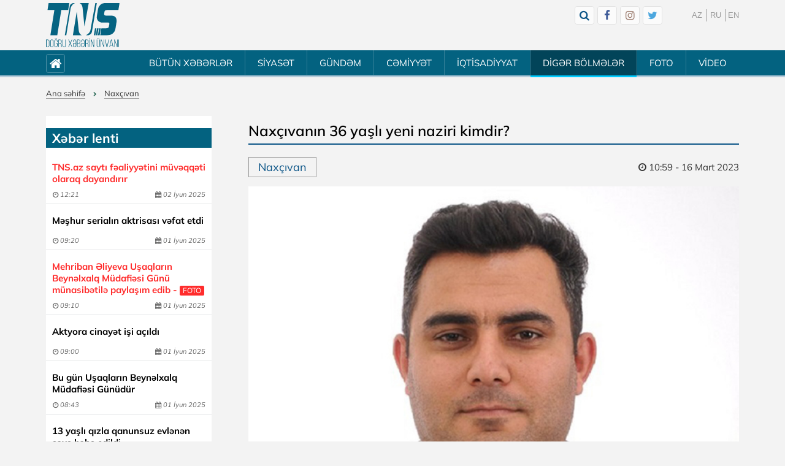

--- FILE ---
content_type: text/html; charset=UTF-8
request_url: https://tns.az/naxchivan/16755-naxchivanin-36-yashli-yeni-naziri-kimdir/
body_size: 9921
content:
<!DOCTYPE html>
<html lang="az-az">
<head>
    <base href="https://tns.az/"/>
    <meta http-equiv="Content-Type" content="text/html; charset=utf-8" />
    <meta name="viewport" content="width=device-width, initial-scale=1, shrink-to-fit=no, maximum-scale=1.0, user-scalable=no"/>
    <meta name="keywords" content="" />
    <meta name="description" content="2011-2013-cü illərdə Azərbaycan Respublikası İqtisadi İnkişaf Nazirliyinin (indiki İqtisadiyyat Nazirliyi) Beynəlxalq Təşkilatlarla əməkdaşlıq şöbəsində, 2013-2021-ci illər ərzində BP Caspian şirkətinin Maliyyə departamentində müxtəlif vəzifələrdə çalışıb." />
    <title>Naxçıvanın 36 yaşlı yeni naziri kimdir?</title>
    <meta name="yandex-verification" content="c51db9b7f5f8e776" />
    <meta name="google-site-verification" content="lUXchDR3pm4D3V18bbtwPZhdRc_IYrF29zbhkuEJu0c" />
    <meta name="google" content="notranslate" />
    <meta name="SKYPE_TOOLBAR" content="SKYPE_TOOLBAR_PARSER_COMPATIBLE" />
    <meta property="fb:admins" content=""/>
    <meta property="fb:app_id" content=""/>
    <meta property="og:url" content="https://tns.az/naxchivan/16755-naxchivanin-36-yashli-yeni-naziri-kimdir/" />
    <meta property="og:image" content="https://tns.az/upload/files/xeberler/Naxcivan/2023/03/16/nmr_1.jpg"/>
    <meta property="og:title" content="Naxçıvanın 36 yaşlı yeni naziri kimdir?"/>
    <meta property="og:description" content="2011-2013-cü illərdə Azərbaycan Respublikası İqtisadi İnkişaf Nazirliyinin (indiki İqtisadiyyat Nazirliyi) Beynəlxalq Təşkilatlarla əməkdaşlıq şöbəsində, 2013-2021-ci illər ərzində BP Caspian şirkətinin Maliyyə departamentində müxtəlif vəzifələrdə çalışıb." />
    <link rel="stylesheet" href="https://tns.az/template/css/elkoweb-icon.css?v=1.10"/>
    <link rel="stylesheet" href="https://tns.az/template/css/style.css?v=1.10" type="text/css" />
    <link rel="stylesheet" href="https://tns.az/template/swiper/css/swiper.css?v=1.10"/>
    <link rel="shortcut icon" href="https://tns.az/template/favicon.ico" type="image/x-icon"/>
    <link rel="stylesheet" href="https://tns.az/template/css/animate.min.css" type="text/css" />
    <link rel="stylesheet" type="text/css" href="https://tns.az/template/fancybox-3/jquery.fancybox.min.css"/>
    <link rel="stylesheet" href="https://tns.az/template/css/jquery.mCustomScrollbar.css" />
    <!--[if gte IE 9]>
    <style type="text/css">
        .gradient {
            filter: none;
        }
    </style>
    <![endif]-->

    <!--<script src="//code.jquery.com/jquery-1.11.0.min.js"></script>-->
    <!--<script src="//code.jquery.com/jquery-migrate-1.2.1.min.js"></script>-->
    <script type="text/javascript" src="https://tns.az/template/js/jquery-1.11.0.min.js"></script>
    <script type="text/javascript" src="https://tns.az/template/js/jquery-migrate-1.2.1.min.js"></script>
    <script type="text/javascript" src="https://tns.az/template/js/imagesloaded.js"></script>
    <script type="text/javascript" src="https://tns.az/template/js/jquery.sticky-kit.min.js"></script>
    <script type="text/javascript" src="https://tns.az/template/js/wow.min.js"></script>
    <script src="https://tns.az/template/js/jquery.mCustomScrollbar.concat.min.js"></script>
    <script type="text/javascript" src="https://tns.az/template/swiper/js/swiper.min.js"></script>
    <script type="text/javascript" src="https://tns.az/template/js/jquery.cookie.min.js"></script>
    <script type="text/javascript" src="https://tns.az/template/js/file.js"></script>
    <script type="text/javascript">
        var dil = "az";
        var DOMEN = "https://tns.az";
        var url = "https://tns.az/naxchivan/16755-naxchivanin-36-yashli-yeni-naziri-kimdir/";
        var request_uri = "/naxchivan/16755-naxchivanin-36-yashli-yeni-naziri-kimdir/";
        var h2_title = "Naxçıvanın 36 yaşlı yeni naziri kimdir?";
        var photo_limit = 30;
        var article_id = 16755;
        var js_pr = "n1kt5x_";
    </script>
    <script type="text/javascript" src="https://tns.az/template/js/main.js?v=1.10"></script>
    <script async src="https://pagead2.googlesyndication.com/pagead/js/adsbygoogle.js?client=ca-pub-3997979437087893" crossorigin="anonymous"></script>
    <!-- Global site tag (gtag.js) - Google Analytics -->
    <script async src="https://www.googletagmanager.com/gtag/js?id=G-WQKDEKZDJ7"></script>
    <script>
        window.dataLayer = window.dataLayer || [];
        function gtag(){dataLayer.push(arguments);}
        gtag('js', new Date());

        gtag('config', 'G-WQKDEKZDJ7');
    </script>
    <!-- Yandex.Metrika counter -->
    <script type="text/javascript" >
        (function(m,e,t,r,i,k,a){m[i]=m[i]||function(){(m[i].a=m[i].a||[]).push(arguments)};
            m[i].l=1*new Date();k=e.createElement(t),a=e.getElementsByTagName(t)[0],k.async=1,k.src=r,a.parentNode.insertBefore(k,a)})
        (window, document, "script", "https://mc.yandex.ru/metrika/tag.js", "ym");

        ym(87694648, "init", {
            clickmap:true,
            trackLinks:true,
            accurateTrackBounce:true
        });
    </script>
    <noscript><div><img src="https://mc.yandex.ru/watch/87694648" style="position:absolute; left:-9999px;" alt="" /></div></noscript>
    <!-- /Yandex.Metrika counter -->
    <!--LiveInternet counter--><a href="https://www.liveinternet.ru/click"
    target="_blank"><img id="licntD780" width="1" height="1" style="border:0; display:none;" 
    title="LiveInternet"
    src="[data-uri]"
    alt=""/></a><script>(function(d,s){d.getElementById("licntD780").src=
    "https://counter.yadro.ru/hit?t38.6;r"+escape(d.referrer)+
    ((typeof(s)=="undefined")?"":";s"+s.width+"*"+s.height+"*"+
    (s.colorDepth?s.colorDepth:s.pixelDepth))+";u"+escape(d.URL)+
    ";h"+escape(d.title.substring(0,150))+";"+Math.random()})
    (document,screen)</script><!--/LiveInternet-->
</head>
<body>
    <div id="body-bg"></div>
    <div id="leftfixmenu-body" class="leftfixmenu-body">
        <span id="lfm-close" title="Close">Close</span>
    	<h3><i class="fa fa-menu"></i></h3>
        <div id="leftfixmenu" class="leftfixmenu">

            <div style="height: 80px;"></div>
        </div>
    </div>
    <div id="wrapper">
        <div id="fb-root"></div>
        <script>(function(d, s, id) {
          var js, fjs = d.getElementsByTagName(s)[0];
          if (d.getElementById(id)) return;
          js = d.createElement(s); js.id = id;
          js.src = "//connect.facebook.net/az_AZ/all.js#xfbml=1";
          fjs.parentNode.insertBefore(js, fjs);
        }(document, 'script', 'facebook-jssdk'));</script>
        

        <!--START HEADER SECTION-->
        <div class="header-body">            
            <div class="ya-row ya-width">
                <div class="lang-body">
                    <ul id="lang-menu">
                        <li><a href="https://tns.az/naxchivan/16755-naxchivanin-36-yashli-yeni-naziri-kimdir/">AZ</a></li>                        
                        <li><a href="#">RU</a></li> 
                        <li><a href="#">EN</a></li>                     
                    </ul>
                </div>
                <div class="logo"><a href="https://tns.az" title="True New Service"><img src="https://tns.az/template/images/logo.svg?v=1.10" alt="Logo" /></a></div>
                <div class="header-social-body">
                    <ul id="topsocial-icons">                        
                        <li><a id="call-search-box" data-fancybox data-src="#modal-search" href="javascript:;" title="Search"><i class="fa fa-search"></i></a></li>
                        <li class="topsocial-pc"><a href="https://www.facebook.com/dogru.xeber.tns" target="_blank" title="Facebook"><i class="fa fa-facebook"></i></a></li>                                                
                        <li class="topsocial-instagram topsocial-pc"><a href="https://www.instagram.com/tns_az/" target="_blank" title="Instagram"><i class="fa fa-instagram"></i></a></li>                                                
                        <li class="topsocial-twitter topsocial-pc"><a href="#" target="_blank" title="Twitter"><i class="fa fa-twitter"></i></a></li>                                                                                               
                    </ul>    
                </div>
                <!--Search Block-->
                <div id="search-modal-box"></div>
                <div style="display: none;" id="modal-search">
                    <div class="modal-search-box">
                        <form class="cf" action="">
                            <div class="search-input-table">
                                <div class="search-input-row">
                                    <div class="search-input-cell">
                                        <input id="words" class="words" type="text" maxlength="30" placeholder="axtar" />
                                    </div>
                                    <div class="search-input-cell search-button-box"><button id="search" class="search-button"><i class="fa fa-search"></i></button><img id="search-preloader" src="https://tns.az/template/images/search-preloader.gif" /></div>
                                </div>
                            </div>
                        </form>
                    </div>
                </div>                
                <!--Search Block-->               
            </div>
        </div>
        <div id="sticky-nav" class="topmenu-backgraund">
            <div class="ya-row ya-width">                               
                <div class="topmenu-body cf">
                    <span id="leftfixmenu-open"><i class="fa fa-menu"></i></span>              
                    <div class="top-menu-homebox">
                        <a href="https://tns.az/"><i class="fa fa-home"></i></a>
                    </div>
                     
                    
<ul id='menu-top'><li><a href='xeberler/'>BÜTÜN XƏBƏRLƏR</a></li><li class='menu-separat'></li><li><a href='siyaset/'>SİYASƏT</a></li><li class='menu-separat'></li><li><a href='gundem/'>GÜNDƏM</a></li><li class='menu-separat'></li><li><a href='cemiyyet/'>CƏMİYYƏT</a></li><li class='menu-separat'></li><li><a href='iqtisadiyyat/'>İQTİSADİYYAT</a></li><li class='menu-separat'></li><li><a  style='cursor:default;' href='javascript:void(0);'>DİGƏR BÖLMƏLƏR</a><ul><li><a href='muasir-tariximizin-yeni-dovru/'>Müasir tariximizin yeni dövrü</a></li><li><a href='/resmi/'>Rəsmi</a></li><li><a href='/tehlil/'>Təhlil</a></li><li><a href='/herbi/'>Hərbi</a></li><li><a href='/hadise/'>Hadisə</a></li><li><a href='/baki/'>Bakı</a></li><li><a href='/qarabagh/'>Qarabağ</a></li><li><a href='/naxchivan/'>Naxçıvan</a></li><li><a href='/zengezur/'>Zəngəzur</a></li><li><a href='/guney-azerbaycan/'>Güney Azərbaycan</a></li><li><a href='/qerbi-azerbaycan/'>Qərbi Azərbaycan</a></li><li><a href='/regionlar/'>Regionlar</a></li><li><a href='/sualimiz-var/'>Sualımız var</a></li><li><a href='/medeniyyet/'>Mədəniyyət</a></li><li><a href='/dunya/'>Dünya</a></li><li><a href='/tarix/'>Tarix</a></li><li><a href='/idman/'>İdman</a></li><li><a href='/turk-dunyasi/'>Türk dünyası</a></li><li><a href='/saghlamliq/'>Sağlamlıq</a></li><li><a href='/texnologiya/'>Texnologiya</a></li><li><a href='/unutmayaq/'>Unutmayaq</a></li><li><a href='/reportaj/'>Reportaj</a></li><li><a href='/musahibe/'>Müsahibə</a></li><li><a href='/chetin-sohbet/'>Çətin söhbət</a></li><li><a href='/oxucu-mektublari/'>Oxucu məktubları</a></li><li><a href='/meneviyyat/'>Mənəviyyat</a></li><li><a href='/ictimai-tribuna/'>İctimai tribuna</a></li><li><a href='/maraqli/'>Maraqlı</a></li></ul>
</li><li class='menu-separat'></li><li><a href='foto/'>FOTO</a></li><li class='menu-separat'></li><li><a href='video/'>VİDEO</a></li></ul>
                     
                </div>                
            </div>
        </div>

        <!--END HEADER SECTION--> 

        <div id="mainwrapper">

            <div>
                <div class="ya-row ya-width">
                                            <div class="breadcrumb">
                            <ul class="cf">
                                <a href='/'>Ana səhifə</a>
<span class='bread-separator'><i class='fa fa-right-open'></i></span>
<a href='naxchivan/'>Naxçıvan</a>
                            </ul>
                        </div>
                                    </div>
            </div>

            <!--START CONTENT SECTION-->
            <div class="middle-body">
                <div class="ya-row ya-width">
                    <div class="main">
                                                    <div class="main-left">
                                <div class="mainleft-content">
                                    <div id="mainleft-content-block">
                                        
    
        <!--Start Left LatestNews-->
        <div class="left-column-modul">
            <div class="left-column-header modul-header-link"><h3><a href='/xeberler/'>Xəbər lenti</a></h3></div>
            <div class="left-column-content latestnews-ajax-pagenav">
                <div class="ya-news-row latestnews-left latestnews-posts" data-allnews="86052">
                    
                        <div class="ya-news-cell newscell-3">
                            <div class="ya-news-block latestnews-left-block l-title-red l-title-bold">
                                <div class="news-block-image">
                                    <a href="cemiyyet/87639-tnsaz-sayti-fealiyyetini-muveqqeti-olaraq-dayandirir/" title="TNS.az saytı fəaliyyətini müvəqqəti olaraq dayandırır">
                                        <img src="/cache/upload/files/xeberler/cemiyyet/2025/06/02/logo-about_1.png">
                                    </a>
                                </div>
                                <div class="news-block-title">
                                    <a href="cemiyyet/87639-tnsaz-sayti-fealiyyetini-muveqqeti-olaraq-dayandirir/">TNS.az saytı fəaliyyətini müvəqqəti olaraq dayandırır</a>
                                </div>
                                <div class="news-block-data">
                                    <div class="news-block-data-time"><i class="fa fa-clock"></i><i>12:21</i></div>
                                    <div class="news-block-data-day"><i class="fa fa-calendar"></i><i>02 İyun 2025</i></div>
                                </div>
                            </div>
                        </div>
                    
                        <div class="ya-news-cell newscell-3">
                            <div class="ya-news-block latestnews-left-block l-title-bold">
                                <div class="news-block-image">
                                    <a href="dunya/87638-meshhur-serialin-aktrisasi-vefat-etdi/" title="Məşhur serialın aktrisası vəfat etdi">
                                        <img src="/cache/upload/files/up3/Xeberler/2025/6/1/Ekran_skli_2025-06-01_091542.png">
                                    </a>
                                </div>
                                <div class="news-block-title">
                                    <a href="dunya/87638-meshhur-serialin-aktrisasi-vefat-etdi/">Məşhur serialın aktrisası vəfat etdi</a>
                                </div>
                                <div class="news-block-data">
                                    <div class="news-block-data-time"><i class="fa fa-clock"></i><i>09:20</i></div>
                                    <div class="news-block-data-day"><i class="fa fa-calendar"></i><i>01 İyun 2025</i></div>
                                </div>
                            </div>
                        </div>
                    
                        <div class="ya-news-cell newscell-3">
                            <div class="ya-news-block latestnews-left-block l-title-red l-title-bold">
                                <div class="news-block-image">
                                    <a href="resmi/87637-mehriban-eliyeva-ushaqlarin-beynelxalq-mudafiesi-gunu-munasibetile-paylashim-edib/" title="Mehriban Əliyeva Uşaqların Beynəlxalq Müdafiəsi Günü münasibətilə paylaşım edib">
                                        <img src="/cache/upload/files/up3/Xeberler/2025/6/1/79f24db5-7f1c-3635-84b1-d0e29021eb7a_850.jpg">
                                    </a>
                                </div>
                                <div class="news-block-title">
                                    <a href="resmi/87637-mehriban-eliyeva-ushaqlarin-beynelxalq-mudafiesi-gunu-munasibetile-paylashim-edib/">Mehriban Əliyeva Uşaqların Beynəlxalq Müdafiəsi Günü münasibətilə paylaşım edib - <span class='extra-title'>FOTO</span></a>
                                </div>
                                <div class="news-block-data">
                                    <div class="news-block-data-time"><i class="fa fa-clock"></i><i>09:10</i></div>
                                    <div class="news-block-data-day"><i class="fa fa-calendar"></i><i>01 İyun 2025</i></div>
                                </div>
                            </div>
                        </div>
                    
                        <div class="ya-news-cell newscell-3">
                            <div class="ya-news-block latestnews-left-block l-title-bold">
                                <div class="news-block-image">
                                    <a href="dunya/87636-aktyora-cinayet-ishi-achildi/" title="Aktyora cinayət işi açıldı">
                                        <img src="/cache/upload/files/up3/Xeberler/2025/6/1/mehkeme.jpg">
                                    </a>
                                </div>
                                <div class="news-block-title">
                                    <a href="dunya/87636-aktyora-cinayet-ishi-achildi/">Aktyora cinayət işi açıldı</a>
                                </div>
                                <div class="news-block-data">
                                    <div class="news-block-data-time"><i class="fa fa-clock"></i><i>09:00</i></div>
                                    <div class="news-block-data-day"><i class="fa fa-calendar"></i><i>01 İyun 2025</i></div>
                                </div>
                            </div>
                        </div>
                    
                        <div class="ya-news-cell newscell-3">
                            <div class="ya-news-block latestnews-left-block l-title-bold">
                                <div class="news-block-image">
                                    <a href="tarix/87635-bu-gun-ushaqlarin-beynelxalq-mudafiesi-gunudur/" title="Bu gün Uşaqların Beynəlxalq Müdafiəsi Günüdür">
                                        <img src="/cache/upload/files/up3/Xeberler/2025/6/1/1622527825_818.jpg">
                                    </a>
                                </div>
                                <div class="news-block-title">
                                    <a href="tarix/87635-bu-gun-ushaqlarin-beynelxalq-mudafiesi-gunudur/">Bu gün Uşaqların Beynəlxalq Müdafiəsi Günüdür</a>
                                </div>
                                <div class="news-block-data">
                                    <div class="news-block-data-time"><i class="fa fa-clock"></i><i>08:43</i></div>
                                    <div class="news-block-data-day"><i class="fa fa-calendar"></i><i>01 İyun 2025</i></div>
                                </div>
                            </div>
                        </div>
                    
                        <div class="ya-news-cell newscell-3">
                            <div class="ya-news-block latestnews-left-block l-title-bold">
                                <div class="news-block-image">
                                    <a href="hadise/87634-13-yashli-qizla-qanunsuz-evlenen-shexs-hebs-edildi/" title="13 yaşlı qızla qanunsuz evlənən şəxs həbs edildi">
                                        <img src="/cache/upload/files/xeberler/Hadis_foto/1748706043_gelin.jpg">
                                    </a>
                                </div>
                                <div class="news-block-title">
                                    <a href="hadise/87634-13-yashli-qizla-qanunsuz-evlenen-shexs-hebs-edildi/">13 yaşlı qızla qanunsuz evlənən şəxs həbs edildi</a>
                                </div>
                                <div class="news-block-data">
                                    <div class="news-block-data-time"><i class="fa fa-clock"></i><i>19:47</i></div>
                                    <div class="news-block-data-day"><i class="fa fa-calendar"></i><i>31 May 2025</i></div>
                                </div>
                            </div>
                        </div>
                    
                        <div class="ya-news-cell newscell-3">
                            <div class="ya-news-block latestnews-left-block l-title-bold">
                                <div class="news-block-image">
                                    <a href="medeniyyet/87633-bakida-resul-rzanin-ev-muzeyi-achilib/" title="Bakıda Rəsul Rzanın ev-muzeyi açılıb">
                                        <img src="/cache/upload/files/xeberler/Medeniyyet/2025/05/17487017454682148669_1200x630.jpg">
                                    </a>
                                </div>
                                <div class="news-block-title">
                                    <a href="medeniyyet/87633-bakida-resul-rzanin-ev-muzeyi-achilib/">Bakıda Rəsul Rzanın ev-muzeyi açılıb</a>
                                </div>
                                <div class="news-block-data">
                                    <div class="news-block-data-time"><i class="fa fa-clock"></i><i>18:44</i></div>
                                    <div class="news-block-data-day"><i class="fa fa-calendar"></i><i>31 May 2025</i></div>
                                </div>
                            </div>
                        </div>
                    
                        <div class="ya-news-cell newscell-3">
                            <div class="ya-news-block latestnews-left-block l-title-bold">
                                <div class="news-block-image">
                                    <a href="siyaset/87632-mina-qurbanlarinin-sayi-achiqlanib-resmi/" title="Mina qurbanlarının sayı açıqlanıb- RƏSMİ">
                                        <img src="/cache/upload/files/xeberler/Hadis_foto/1695133471_minaa.jpg">
                                    </a>
                                </div>
                                <div class="news-block-title">
                                    <a href="siyaset/87632-mina-qurbanlarinin-sayi-achiqlanib-resmi/">Mina qurbanlarının sayı açıqlanıb- <span class='red-title'>RƏSMİ</span></a>
                                </div>
                                <div class="news-block-data">
                                    <div class="news-block-data-time"><i class="fa fa-clock"></i><i>18:00</i></div>
                                    <div class="news-block-data-day"><i class="fa fa-calendar"></i><i>31 May 2025</i></div>
                                </div>
                            </div>
                        </div>
                    
                        <div class="ya-news-cell newscell-3">
                            <div class="ya-news-block latestnews-left-block l-title-bold">
                                <div class="news-block-image">
                                    <a href="hadise/87631-saleh-semedovu-dtx-hebs-edib/" title="Saleh Səmədovu DTX həbs edib">
                                        <img src="/cache/upload/files/xeberler/Hadise/2025/05/31/saleh.jpg">
                                    </a>
                                </div>
                                <div class="news-block-title">
                                    <a href="hadise/87631-saleh-semedovu-dtx-hebs-edib/">Saleh Səmədovu DTX həbs edib</a>
                                </div>
                                <div class="news-block-data">
                                    <div class="news-block-data-time"><i class="fa fa-clock"></i><i>16:54</i></div>
                                    <div class="news-block-data-day"><i class="fa fa-calendar"></i><i>31 May 2025</i></div>
                                </div>
                            </div>
                        </div>
                    
                        <div class="ya-news-cell newscell-3">
                            <div class="ya-news-block latestnews-left-block l-title-bold">
                                <div class="news-block-image">
                                    <a href="reportaj/87578-burada-tarix-danishir-insan-dinleyir-reportaj/" title="Burada tarix danışır, insan dinləyir- REPORTAJ">
                                        <img src="/cache/upload/files/xeberler/Reportaj/2025/05/WhatsApp_Skil_2025-05-30_saat_14-43-56_1af47499.jpg">
                                    </a>
                                </div>
                                <div class="news-block-title">
                                    <a href="reportaj/87578-burada-tarix-danishir-insan-dinleyir-reportaj/">Burada tarix danışır, insan dinləyir- <span class='red-title'>REPORTAJ</span></a>
                                </div>
                                <div class="news-block-data">
                                    <div class="news-block-data-time"><i class="fa fa-clock"></i><i>15:45</i></div>
                                    <div class="news-block-data-day"><i class="fa fa-calendar"></i><i>31 May 2025</i></div>
                                </div>
                            </div>
                        </div>
                    
                        <div class="ya-news-cell newscell-3">
                            <div class="ya-news-block latestnews-left-block l-title-bold">
                                <div class="news-block-image">
                                    <a href="hadise/87630-goranboy-sakini-minaya-dushub-sol-ayaghi-amputasiya-edilib/" title="Goranboy sakini minaya düşüb, sol ayağı amputasiya edilib">
                                        <img src="/cache/upload/files/xeberler/Hadis_foto/mina_260215.jpg">
                                    </a>
                                </div>
                                <div class="news-block-title">
                                    <a href="hadise/87630-goranboy-sakini-minaya-dushub-sol-ayaghi-amputasiya-edilib/">Goranboy sakini minaya düşüb, sol ayağı amputasiya edilib</a>
                                </div>
                                <div class="news-block-data">
                                    <div class="news-block-data-time"><i class="fa fa-clock"></i><i>15:06</i></div>
                                    <div class="news-block-data-day"><i class="fa fa-calendar"></i><i>31 May 2025</i></div>
                                </div>
                            </div>
                        </div>
                    
                        <div class="ya-news-cell newscell-3">
                            <div class="ya-news-block latestnews-left-block l-title-bold">
                                <div class="news-block-image">
                                    <a href="turk-dunyasi/87629-istanbul-boyuksheher-belediyyesinde-novbeti-korrupsiya-emeliyyati-kechirilib-47-nefer-saxlanilib/" title="İstanbul Böyükşəhər Bələdiyyəsində növbəti korrupsiya əməliyyatı keçirilib, 47 nəfər saxlanılıb">
                                        <img src="/cache/upload/files/xeberler/Turk_dunyasi/2025/05/e69b4bbb-04cf-3718-88a6-5ab03ae4e4da_850.jpg">
                                    </a>
                                </div>
                                <div class="news-block-title">
                                    <a href="turk-dunyasi/87629-istanbul-boyuksheher-belediyyesinde-novbeti-korrupsiya-emeliyyati-kechirilib-47-nefer-saxlanilib/">İstanbul Böyükşəhər Bələdiyyəsində növbəti korrupsiya əməliyyatı keçirilib, 47 nəfər saxlanılıb</a>
                                </div>
                                <div class="news-block-data">
                                    <div class="news-block-data-time"><i class="fa fa-clock"></i><i>11:34</i></div>
                                    <div class="news-block-data-day"><i class="fa fa-calendar"></i><i>31 May 2025</i></div>
                                </div>
                            </div>
                        </div>
                    
                        <div class="ya-news-cell newscell-3">
                            <div class="ya-news-block latestnews-left-block l-title-bold">
                                <div class="news-block-image">
                                    <a href="hadise/87628-zaqatalada-yol-qezasi-bash-verib-surucu-olub/" title="Zaqatalada yol qəzası baş verib, sürücü ölüb">
                                        <img src="/cache/upload/files/xeberler/Hadis_foto/qeza_yeni.jpg">
                                    </a>
                                </div>
                                <div class="news-block-title">
                                    <a href="hadise/87628-zaqatalada-yol-qezasi-bash-verib-surucu-olub/">Zaqatalada yol qəzası baş verib, sürücü ölüb</a>
                                </div>
                                <div class="news-block-data">
                                    <div class="news-block-data-time"><i class="fa fa-clock"></i><i>11:30</i></div>
                                    <div class="news-block-data-day"><i class="fa fa-calendar"></i><i>31 May 2025</i></div>
                                </div>
                            </div>
                        </div>
                    
                        <div class="ya-news-cell newscell-3">
                            <div class="ya-news-block latestnews-left-block l-title-bold">
                                <div class="news-block-image">
                                    <a href="turk-dunyasi/87627-turkiye-cenubi-qafqazda-sulh-ve-sabitliyin-qorunmasi-uchun-chalishir/" title="&quot;Türkiyə Cənubi Qafqazda sülh və sabitliyin qorunması üçün çalışır&quot;">
                                        <img src="/cache/upload/files/up3/Xeberler/2025/5/30/3101ab78-9c30-37c6-a96c-25fd81d9942f_850.jpg">
                                    </a>
                                </div>
                                <div class="news-block-title">
                                    <a href="turk-dunyasi/87627-turkiye-cenubi-qafqazda-sulh-ve-sabitliyin-qorunmasi-uchun-chalishir/">&quot;Türkiyə Cənubi Qafqazda sülh və sabitliyin qorunması üçün çalışır&quot;</a>
                                </div>
                                <div class="news-block-data">
                                    <div class="news-block-data-time"><i class="fa fa-clock"></i><i>23:54</i></div>
                                    <div class="news-block-data-day"><i class="fa fa-calendar"></i><i>30 May 2025</i></div>
                                </div>
                            </div>
                        </div>
                    
                        <div class="ya-news-cell newscell-3">
                            <div class="ya-news-block latestnews-left-block l-title-bold">
                                <div class="news-block-image">
                                    <a href="dunya/87626-tramp-absh-tezlikle-iranla-razilashma-elde-ede-biler/" title="Tramp: &quot;ABŞ tezliklə İranla razılaşma əldə edə bilər&quot;">
                                        <img src="/cache/upload/files/up3/Xeberler/2025/5/30/d83fcb1b-7f37-3ffa-b254-237c7342deb8_850.jpg">
                                    </a>
                                </div>
                                <div class="news-block-title">
                                    <a href="dunya/87626-tramp-absh-tezlikle-iranla-razilashma-elde-ede-biler/">Tramp: &quot;ABŞ tezliklə İranla razılaşma əldə edə bilər&quot;</a>
                                </div>
                                <div class="news-block-data">
                                    <div class="news-block-data-time"><i class="fa fa-clock"></i><i>23:40</i></div>
                                    <div class="news-block-data-day"><i class="fa fa-calendar"></i><i>30 May 2025</i></div>
                                </div>
                            </div>
                        </div>
                    
                        <div class="ya-news-cell newscell-3">
                            <div class="ya-news-block latestnews-left-block l-title-bold">
                                <div class="news-block-image">
                                    <a href="dunya/87625-rusiya-heyeti-istanbula-elibosh-getmeyecek/" title="Rusiya heyəti İstanbula əliboş getməyəcək">
                                        <img src="/cache/upload/files/up3/Xeberler/2025/5/30/ukrrus.jpg">
                                    </a>
                                </div>
                                <div class="news-block-title">
                                    <a href="dunya/87625-rusiya-heyeti-istanbula-elibosh-getmeyecek/">Rusiya heyəti İstanbula əliboş getməyəcək</a>
                                </div>
                                <div class="news-block-data">
                                    <div class="news-block-data-time"><i class="fa fa-clock"></i><i>23:20</i></div>
                                    <div class="news-block-data-day"><i class="fa fa-calendar"></i><i>30 May 2025</i></div>
                                </div>
                            </div>
                        </div>
                    
                        <div class="ya-news-cell newscell-3">
                            <div class="ya-news-block latestnews-left-block l-title-bold">
                                <div class="news-block-image">
                                    <a href="dunya/87624-ukrayna-turkiyeden-hhm-sistemleri-istedi/" title="Ukrayna Türkiyədən HHM sistemləri istədi">
                                        <img src="/cache/upload/files/up3/Xeberler/2025/5/30/korkut-hhm.jpg">
                                    </a>
                                </div>
                                <div class="news-block-title">
                                    <a href="dunya/87624-ukrayna-turkiyeden-hhm-sistemleri-istedi/">Ukrayna Türkiyədən HHM sistemləri istədi</a>
                                </div>
                                <div class="news-block-data">
                                    <div class="news-block-data-time"><i class="fa fa-clock"></i><i>23:00</i></div>
                                    <div class="news-block-data-day"><i class="fa fa-calendar"></i><i>30 May 2025</i></div>
                                </div>
                            </div>
                        </div>
                    
                        <div class="ya-news-cell newscell-3">
                            <div class="ya-news-block latestnews-left-block l-title-bold">
                                <div class="news-block-image">
                                    <a href="dunya/87623-israil-hemas-in-qezza-sakinleri-uzerinde-nezareti-itirdiyine-inanir/" title="İsrail HƏMAS-ın Qəzza sakinləri üzərində nəzarəti itirdiyinə inanır">
                                        <img src="/cache/upload/files/up3/Xeberler/2025/5/30/88de8275-3fbf-3776-bb4c-df31a79e30b2_850.jpg">
                                    </a>
                                </div>
                                <div class="news-block-title">
                                    <a href="dunya/87623-israil-hemas-in-qezza-sakinleri-uzerinde-nezareti-itirdiyine-inanir/">İsrail HƏMAS-ın Qəzza sakinləri üzərində nəzarəti itirdiyinə inanır</a>
                                </div>
                                <div class="news-block-data">
                                    <div class="news-block-data-time"><i class="fa fa-clock"></i><i>22:40</i></div>
                                    <div class="news-block-data-day"><i class="fa fa-calendar"></i><i>30 May 2025</i></div>
                                </div>
                            </div>
                        </div>
                    
                        <div class="ya-news-cell newscell-3">
                            <div class="ya-news-block latestnews-left-block l-title-bold">
                                <div class="news-block-image">
                                    <a href="hadise/87622-gencenin-bombalanmasi-ermenistanin-siyasi-herbi-rehberliyinin-tapshirighi-esasinda-heyata-kechirilib/" title="Gəncənin bombalanması Ermənistanın siyasi-hərbi rəhbərliyinin tapşırığı əsasında həyata keçirilib">
                                        <img src="/cache/upload/files/up3/Xeberler/2025/5/30/d0c40807-2f27-3924-9560-95cc996af894_850.jpg">
                                    </a>
                                </div>
                                <div class="news-block-title">
                                    <a href="hadise/87622-gencenin-bombalanmasi-ermenistanin-siyasi-herbi-rehberliyinin-tapshirighi-esasinda-heyata-kechirilib/">Gəncənin bombalanması Ermənistanın siyasi-hərbi rəhbərliyinin tapşırığı əsasında həyata keçirilib</a>
                                </div>
                                <div class="news-block-data">
                                    <div class="news-block-data-time"><i class="fa fa-clock"></i><i>22:20</i></div>
                                    <div class="news-block-data-day"><i class="fa fa-calendar"></i><i>30 May 2025</i></div>
                                </div>
                            </div>
                        </div>
                    
                        <div class="ya-news-cell newscell-3">
                            <div class="ya-news-block latestnews-left-block l-title-bold">
                                <div class="news-block-image">
                                    <a href="cemiyyet/87621-buraxilish-imtahaninin-neticeleri-achiqlandi/" title="Buraxılış imtahanının nəticələri açıqlandı">
                                        <img src="/cache/upload/files/up3/Xeberler/2025/5/30/6839f0668aa666839f0668aa6717486275586839f0668aa646839f0668aa65.jpg">
                                    </a>
                                </div>
                                <div class="news-block-title">
                                    <a href="cemiyyet/87621-buraxilish-imtahaninin-neticeleri-achiqlandi/">Buraxılış imtahanının nəticələri açıqlandı</a>
                                </div>
                                <div class="news-block-data">
                                    <div class="news-block-data-time"><i class="fa fa-clock"></i><i>22:00</i></div>
                                    <div class="news-block-data-day"><i class="fa fa-calendar"></i><i>30 May 2025</i></div>
                                </div>
                            </div>
                        </div>
                    
                </div>
                <div class="ya-readmore-block">
                    <button class="ya-readmore-button get-modullatestnews" data-modultype="leftlastnews" data-cellcount="3" data-catid="3,4,5,6,7,8,9,10,11,12,13,14,15,16,17,18,19,20,21,22,23,24,25,28,29,30,31,32,33,34,35,36" data-limit="20" data-artstart="20">
                        <div class="loader-custom loader-custom-hidden"></div>
                        <span>Daha çox göstər</span>
                    </button>
                </div>

            </div>
        </div>
        <!--End Left LatestNews-->

                                    </div>
                                </div>
                            </div>
                                                <div class="main-center">
                            <div class="main-center-box">
                                
    
    <!--START NEWS ARTICLE-->
    <div class="content-body article-news-block cf">
            <div class="content-header"><h2>Naxçıvanın 36 yaşlı yeni naziri kimdir?</h2></div>
                
                <div class="article-news-info ya-flex">
            <div class="category-name"><a href="naxchivan/">Naxçıvan</a></div>
            <div class="like-data-info ya-flex">
                <!--<div class="likeblock-button"><i class="fa fa-thumbs-up-alt"></i><span class="view-like">0</span></div>-->
                <!--<div class="likeblock-button"><i class="fa fa-thumbs-down-alt"></i><span class="view-dislike">0</span></div>-->
                <div class="article-news-hits" style="display: none;"><i class="fa fa-eye"></i><span class="view-hits">854</span></div>
                <div class="article-news-date"><i class="fa fa-clock"></i>10:59 - 16 Mart 2023</div>
            </div>
        </div>
        <div class="content">
            <div class="article-news-img">
                <img src="/upload/files/xeberler/Naxcivan/2023/03/16/nmr_1.jpg" alt=""/>
            </div>
            <div class="article-news-content"><p>Xəbər verdiyimiz kimi, Naxçıvan Muxtar Respublikasının əmək və əhalinin sosial müdafiəsi naziri Nicat Babayev vəzifəsindən azad olunub. Digər sərəncamla Ceyhun Cəlilov Naxçıvanın əmək və əhalinin sosial müdafiəsi naziri təyin olunub.</p>
<p>TNS yeni nazirlə bağlı məlumatları təqdim edir.</p>
<p>Ceyhun Cəlilov 1987-ci ildə Naxçıvan Muxtar Respublikasının Şahbuz şəhərində anadan olub.</p>
<p>2009-cu ildə Azərbaycan Dövlət İqtisad Universitetinin Beynəlxalq iqtisadi münasibətlər ixtisası üzrə bakalavr, 2012-ci ildə Azərbaycan Dövlət İqtisad Universitetinin eyni ixtisası üzə magistratura, 2013-cü ildə isə Böyük Britaniya Krallığının Esseks Universitetinin Maliyyə ixtisası üzrə magistratura səviyyəsini bitirib. Hazırda İmtiyazlı İdarəedici Mühasiblər İnstitutunda (CIMA) Strateji idarəetmə səviyyəsi üzrə təhsilini davam etdirir.</p>
<p>2011-2013-cü illərdə Azərbaycan Respublikası İqtisadi İnkişaf Nazirliyinin (indiki İqtisadiyyat Nazirliyi) Beynəlxalq Təşkilatlarla əməkdaşlıq şöbəsində, 2013-2021-ci illər ərzində BP Caspian şirkətinin Maliyyə departamentində müxtəlif vəzifələrdə çalışıb.</p>
<p>1 mart 2021-ci ildə Dayanıqlı və Operativ Sosial Təminat Agentliyinin İdarə Heyətinin sədrinin müşaviri vəzifəsinə, 13 avqust 2021-ci il tarixində isə İdarə Heyəti sədrinin müavini vəzifəsinə təyin edilib.</p>
<p>Evlidir, bir övladı var.</p></div>
        </div>
        <div class="article-news-socialblock">
            <ul class="article-socialblock ya-flex">
                <li class="article-socialblock-fb"><a href="https://www.facebook.com/sharer/sharer.php?u=https://tns.az/naxchivan/16755-naxchivanin-36-yashli-yeni-naziri-kimdir/" target="_blank"><i class="fa fa-facebook"></i></a></li>
                <li class="article-socialblock-tw"><a href="https://twitter.com/intent/tweet?text=Naxçıvanın 36 yaşlı yeni naziri kimdir?&url=https://tns.az/naxchivan/16755-naxchivanin-36-yashli-yeni-naziri-kimdir/" target="_blank"><i class="fa fa-twitter"></i></a></li>
                <li class="article-socialblock-wp"><a href="https://api.whatsapp.com/send?text=Naxçıvanın 36 yaşlı yeni naziri kimdir?, https://tns.az/naxchivan/16755-naxchivanin-36-yashli-yeni-naziri-kimdir/" target="_blank"><i class="fa fa-whatsapp"></i></a></li>
                <li class="article-socialblock-mail"><a href="mailto:?subject=Naxçıvanın 36 yaşlı yeni naziri kimdir?&body=https://tns.az/naxchivan/16755-naxchivanin-36-yashli-yeni-naziri-kimdir/" target="_blank"><i class="fa fa-mail-alt"></i></a></li>
                <li class="article-socialblock-print"><a id="print-content" href="#"><i class="fa fa-print"></i></a></li>
            </ul>
        </div>

                            
        <div class="relatednews-block pc-section">
            <div class="content-modul-header"><h2>Əlaqəli xəbərlər</h2></div>
            <div class="content latestnews-ajax-pagenav">
                <div class="ya-news-row articlelatesnews-top latestnews-posts">
                    
                        <div class="ya-news-cell newscell-3">
                            <div class="ya-news-block">
                                <div class="news-block-image">
                                    <a href="naxchivan/87250-naxchivan-sakinleri-turkiyede-qezaya-dushdu-olen-ve-yaralilar-var/" title="Naxçıvan sakinləri Türkiyədə qəzaya düşdü - Ölən və yaralılar var">
                                        <img src="/cache/upload/files/up3/Xeberler/2025/5/27/124044_683563cd784f3.jpg">
                                    </a>
                                </div>
                                <div class="news-block-title">
                                    <a href="naxchivan/87250-naxchivan-sakinleri-turkiyede-qezaya-dushdu-olen-ve-yaralilar-var/">Naxçıvan sakinləri Türkiyədə qəzaya düşdü - <span class='red-title'>Ölən və yaralılar var</span></a>
                                </div>
                                <div class="news-block-data">
                                    <div class="news-block-data-time"><i class="fa fa-clock"></i><i>11:22</i></div>
                                    <div class="news-block-data-day"><i class="fa fa-calendar"></i><i>27 May 2025</i></div>
                                </div>
                            </div>
                        </div>
                    
                        <div class="ya-news-cell newscell-3">
                            <div class="ya-news-block">
                                <div class="news-block-image">
                                    <a href="naxchivan/86837-kutlevi-zeherlenmenin-bash-verdiyi-donerxana-baghlandi/" title="Kütləvi zəhərlənmənin baş verdiyi dönərxana bağlandı">
                                        <img src="/cache/upload/files/up3/Xeberler/2025/5/22/8e394a16-4759-33db-b201-ce4fe501fcd5_850.jpg">
                                    </a>
                                </div>
                                <div class="news-block-title">
                                    <a href="naxchivan/86837-kutlevi-zeherlenmenin-bash-verdiyi-donerxana-baghlandi/">Kütləvi zəhərlənmənin baş verdiyi <span class='red-title'>dönərxana bağlandı</span></a>
                                </div>
                                <div class="news-block-data">
                                    <div class="news-block-data-time"><i class="fa fa-clock"></i><i>14:37</i></div>
                                    <div class="news-block-data-day"><i class="fa fa-calendar"></i><i>22 May 2025</i></div>
                                </div>
                            </div>
                        </div>
                    
                        <div class="ya-news-cell newscell-3">
                            <div class="ya-news-block">
                                <div class="news-block-image">
                                    <a href="naxchivan/86828-naxchivanda-kutlevi-zeherlenme-olub/" title="Naxçıvanda kütləvi zəhərlənmə olub">
                                        <img src="/cache/upload/files/xeberler/Hava_cemiyyet/1740292963_67bac247127c467bac247127c5174029267967bac247127c267bac247127c3.jpg">
                                    </a>
                                </div>
                                <div class="news-block-title">
                                    <a href="naxchivan/86828-naxchivanda-kutlevi-zeherlenme-olub/">Naxçıvanda kütləvi <span class='red-title'>zəhərlənmə olub</span></a>
                                </div>
                                <div class="news-block-data">
                                    <div class="news-block-data-time"><i class="fa fa-clock"></i><i>13:28</i></div>
                                    <div class="news-block-data-day"><i class="fa fa-calendar"></i><i>22 May 2025</i></div>
                                </div>
                            </div>
                        </div>
                    
                        <div class="ya-news-cell newscell-3">
                            <div class="ya-news-block">
                                <div class="news-block-image">
                                    <a href="naxchivan/86785-qaz-techizatinda-fasile-yaranacaq/" title="Qaz təchizatında fasilə yaranacaq">
                                        <img src="/cache/upload/files/up3/Xeberler/2025/5/22/qaz-3-1068x713.jpg">
                                    </a>
                                </div>
                                <div class="news-block-title">
                                    <a href="naxchivan/86785-qaz-techizatinda-fasile-yaranacaq/">Qaz təchizatında <span class='red-title'>fasilə yaranacaq</span></a>
                                </div>
                                <div class="news-block-data">
                                    <div class="news-block-data-time"><i class="fa fa-clock"></i><i>09:33</i></div>
                                    <div class="news-block-data-day"><i class="fa fa-calendar"></i><i>22 May 2025</i></div>
                                </div>
                            </div>
                        </div>
                    
                        <div class="ya-news-cell newscell-3">
                            <div class="ya-news-block">
                                <div class="news-block-image">
                                    <a href="naxchivan/86654-naxchivana-yeni-nazir-teyin-olunub/" title="Naxçıvana yeni nazir təyin olunub">
                                        <img src="/cache/upload/files/xeberler/Naxcvan_foto/photo_84146.jpg">
                                    </a>
                                </div>
                                <div class="news-block-title">
                                    <a href="naxchivan/86654-naxchivana-yeni-nazir-teyin-olunub/">Naxçıvana yeni nazir təyin olunub - <span class='extra-title'>YENİLƏNİB</span></a>
                                </div>
                                <div class="news-block-data">
                                    <div class="news-block-data-time"><i class="fa fa-clock"></i><i>14:20</i></div>
                                    <div class="news-block-data-day"><i class="fa fa-calendar"></i><i>21 May 2025</i></div>
                                </div>
                            </div>
                        </div>
                    
                        <div class="ya-news-cell newscell-3">
                            <div class="ya-news-block">
                                <div class="news-block-image">
                                    <a href="naxchivan/86605-ordubadda-yolda-qaya-uchqunu-olub/" title="Ordubadda yolda qaya uçqunu olub">
                                        <img src="/cache/upload/files/xeberler/Naxcivan/2025/05/20/682c5d41498be682c5d41498bf1747737921682c5d41498bc682c5d41498bd.jpg">
                                    </a>
                                </div>
                                <div class="news-block-title">
                                    <a href="naxchivan/86605-ordubadda-yolda-qaya-uchqunu-olub/">Ordubadda yolda qaya uçqunu olub</a>
                                </div>
                                <div class="news-block-data">
                                    <div class="news-block-data-time"><i class="fa fa-clock"></i><i>14:53</i></div>
                                    <div class="news-block-data-day"><i class="fa fa-calendar"></i><i>20 May 2025</i></div>
                                </div>
                            </div>
                        </div>
                    
                        <div class="ya-news-cell newscell-3">
                            <div class="ya-news-block">
                                <div class="news-block-image">
                                    <a href="naxchivan/86581-naxchivanda-silsile-oghurluq-eden-shexs-saxlanilib/" title="Naxçıvanda silsilə oğurluq edən şəxs saxlanılıb">
                                        <img src="/cache/upload/files/xeberler/Naxcivan/2025/05/20/1747728140_682cd7a8-7b27-45e6-a288-b5af95ba5044.jpg">
                                    </a>
                                </div>
                                <div class="news-block-title">
                                    <a href="naxchivan/86581-naxchivanda-silsile-oghurluq-eden-shexs-saxlanilib/">Naxçıvanda silsilə oğurluq edən şəxs saxlanılıb</a>
                                </div>
                                <div class="news-block-data">
                                    <div class="news-block-data-time"><i class="fa fa-clock"></i><i>12:10</i></div>
                                    <div class="news-block-data-day"><i class="fa fa-calendar"></i><i>20 May 2025</i></div>
                                </div>
                            </div>
                        </div>
                    
                        <div class="ya-news-cell newscell-3">
                            <div class="ya-news-block">
                                <div class="news-block-image">
                                    <a href="naxchivan/86489-tehran-danishiqlarin-ughursuz-olacaghini-dushunur/" title="Tehran danışıqların uğursuz olacağını düşünür">
                                        <img src="/cache/upload/files/xeberler/Bayraq/thumbs_b_c_e0ff861f3a56d6eced7baf41501838b3.jpg">
                                    </a>
                                </div>
                                <div class="news-block-title">
                                    <a href="naxchivan/86489-tehran-danishiqlarin-ughursuz-olacaghini-dushunur/">Tehran danışıqların uğursuz olacağını düşünür</a>
                                </div>
                                <div class="news-block-data">
                                    <div class="news-block-data-time"><i class="fa fa-clock"></i><i>12:03</i></div>
                                    <div class="news-block-data-day"><i class="fa fa-calendar"></i><i>19 May 2025</i></div>
                                </div>
                            </div>
                        </div>
                    
                        <div class="ya-news-cell newscell-3">
                            <div class="ya-news-block">
                                <div class="news-block-image">
                                    <a href="naxchivan/86484-naxchivanda-intihara-cehdin-qarshisi-alinib/" title="Naxçıvanda intihara cəhdin qarşısı alınıb">
                                        <img src="/cache/upload/files/xeberler/Naxcivan/2025/05/19/1747638041-aaaaaaaaaaaaaaa.png">
                                    </a>
                                </div>
                                <div class="news-block-title">
                                    <a href="naxchivan/86484-naxchivanda-intihara-cehdin-qarshisi-alinib/">Naxçıvanda intihara cəhdin qarşısı alınıb</a>
                                </div>
                                <div class="news-block-data">
                                    <div class="news-block-data-time"><i class="fa fa-clock"></i><i>11:37</i></div>
                                    <div class="news-block-data-day"><i class="fa fa-calendar"></i><i>19 May 2025</i></div>
                                </div>
                            </div>
                        </div>
                    
                </div>
            </div>
        </div>
                
    </div>
    <!--END NEWS ARTICLE-->
<script type="text/javascript" src="https://tns.az/template/js/replage-hits-like.js?v=1.10"></script>

                            </div>
                        </div>
                                            </div>
                </div>
            </div>
            <!--END CONTENT SECTION-->
            


        </div>

        <!--START FOOTER-->
        <div class="footer">
            <div class="ya-row ya-width">
                <div id="back-top"><a href="#top">Top</a></div>
                <div class="footer-body">
                    <div class="footer-menu-box">
<ul id='menu-footer'><li><a href='haqqimizda/'>HAQQIMIZDA</a></li><li class='menu-separat'></li><li><a href='reklam/'>REKLAM</a></li><li class='menu-separat'></li><li><a href='arxiv/'>ARXİV</a></li><li class='menu-separat'></li><li><a href='elaqe/'>ƏLAQƏ</a></li></ul>
                    </div>
                    <div class="footer-social-box">
                        <ul>
                            <li><a class="footer-social-fb" href="https://www.facebook.com/dogru.xeber.tns" target="_blank"><i class="fa fa-facebook"></i></a></li>
                            <li><a href="https://www.instagram.com/tns_az/" target="_blank"><i class="fa fa-instagram"></i></a></li>
                            <li><a class="footer-social-tw" href="#" target="_blank"><i class="fa fa-twitter"></i></a></li>
                            <li><a class="footer-social-youtube" href="https://www.youtube.com/@TNSTVAzerbaijan" target="_blank"><i class="fa fa-youtube"></i></a></li>
                            <li><a href="https://t.me/tns_az" target="_blank"><i class="fa fa-telegram"></i></a></li>
                        </ul>
                    </div>
                    <div class="footer-confirmation">
                        <p>Saytdakı məlumatdan istifadə etdikdə istinad mütləqdir!</p>
                        <p>Məlumat internet səhifələrində istifadə edildikdə müvafiq keçidin qoyulması mütləqdir!</p>
                    </div>
                </div>
            </div>
            <div class="copyright-box">
                <div class="ya-row ya-width">
                    <div class="copyright">
                        <p>© 2026. &quot;TNS İnformasiya Agentliyi&quot;. Bütün hüquqları qanunla qorunur.</p>
                        <p style="font-size: 10px;">Developed by: <a target="_blank" href="http://elkoweb.az/">elkoweb.az</a></p>
                    </div>
                </div>
            </div>
        </div>
        <!--END FOOTER-->
        
    </div>

<script type="text/javascript">
    var search_title = "AXTARIŞIN NƏTİCƏSİ";
    var search_result_ok = "Bu sorğuya uyğun tapılan nəticələr";
    var search_result_none = "Bu sorğuya uyğun heç bir məlumat tapılmadı!";
    var search_required = "Axtariş sorğusu 3 symvoldan çox olmalıdır!";
    var search_read_more = "Daha çox göstər";
    var pagenavtext = {"prev":"\u0130r\u0259li","back":"Geri"};
    var search_result = "Tapılan məhsullar";
</script>
<script type="text/javascript" src="https://tns.az/template/js/news-item-block.js?v=1.10"></script>
<script type="text/javascript" src="https://tns.az/template/js/articlelatestnews-pagenav.js?v=1.10"></script>
<script type="text/javascript" src="https://tns.az/template/js/search.js?v=1.10"></script>
<script type="text/javascript" src="https://tns.az/template/js/print.js"></script>
<script src="https://tns.az/template/fancybox-3/jquery.fancybox.min.js"></script>
<script async src="https://platform.twitter.com/widgets.js" charset="utf-8"></script>
    </body>
</html> 


--- FILE ---
content_type: text/html; charset=utf-8
request_url: https://tns.az/template/replage-hits-like.php
body_size: -98
content:
{"status":"ok","hits":855}

--- FILE ---
content_type: text/html; charset=utf-8
request_url: https://www.google.com/recaptcha/api2/aframe
body_size: 267
content:
<!DOCTYPE HTML><html><head><meta http-equiv="content-type" content="text/html; charset=UTF-8"></head><body><script nonce="7FV_ecaEOsO7oXwRxHL5lQ">/** Anti-fraud and anti-abuse applications only. See google.com/recaptcha */ try{var clients={'sodar':'https://pagead2.googlesyndication.com/pagead/sodar?'};window.addEventListener("message",function(a){try{if(a.source===window.parent){var b=JSON.parse(a.data);var c=clients[b['id']];if(c){var d=document.createElement('img');d.src=c+b['params']+'&rc='+(localStorage.getItem("rc::a")?sessionStorage.getItem("rc::b"):"");window.document.body.appendChild(d);sessionStorage.setItem("rc::e",parseInt(sessionStorage.getItem("rc::e")||0)+1);localStorage.setItem("rc::h",'1769749315097');}}}catch(b){}});window.parent.postMessage("_grecaptcha_ready", "*");}catch(b){}</script></body></html>

--- FILE ---
content_type: text/css; charset=UTF-8
request_url: https://tns.az/template/css/elkoweb-icon.css?v=1.10
body_size: 2153
content:
@font-face {
  font-family: 'elkoweb-icon';
  src: url('font-icons/elkoweb-icon.eot?44421379');
  src: url('font-icons/elkoweb-icon.eot?44421379#iefix') format('embedded-opentype'),
       url('font-icons/elkoweb-icon.woff2?44421379') format('woff2'),
       url('font-icons/elkoweb-icon.woff?44421379') format('woff'),
       url('font-icons/elkoweb-icon.ttf?44421379') format('truetype'),
       url('font-icons/elkoweb-icon.svg?44421379#elkoweb-icon') format('svg');
  font-weight: normal;
  font-style: normal;
}
/* Chrome hack: SVG is rendered more smooth in Windozze. 100% magic, uncomment if you need it. */
/* Note, that will break hinting! In other OS-es font will be not as sharp as it could be */
/*
@media screen and (-webkit-min-device-pixel-ratio:0) {
  @font-face {
    font-family: 'elkoweb-icon';
    src: url('../font/elkoweb-icon.svg?44421379#elkoweb-icon') format('svg');
  }
}
*/
[class^="fa-"]:before, [class*=" fa-"]:before {
  font-family: "elkoweb-icon";
  font-style: normal;
  font-weight: normal;
  speak: never;

  display: inline-block;
  text-decoration: inherit;
  width: 1em;
  margin-right: .2em;
  text-align: center;
  /* opacity: .8; */

  /* For safety - reset parent styles, that can break glyph codes*/
  font-variant: normal;
  text-transform: none;

  /* fix buttons height, for twitter bootstrap */
  line-height: 1em;

  /* Animation center compensation - margins should be symmetric */
  /* remove if not needed */
  margin-left: .2em;

  /* you can be more comfortable with increased icons size */
  /* font-size: 120%; */

  /* Font smoothing. That was taken from TWBS */
  -webkit-font-smoothing: antialiased;
  -moz-osx-font-smoothing: grayscale;

  /* Uncomment for 3D effect */
  /* text-shadow: 1px 1px 1px rgba(127, 127, 127, 0.3); */
}

.fa-cloud:before { content: '\e800'; } /* '' */
.fa-mail:before { content: '\e801'; } /* '' */
.fa-videocam:before { content: '\e802'; } /* '' */
.fa-camera:before { content: '\e803'; } /* '' */
.fa-ok:before { content: '\e804'; } /* '' */
.fa-ok-circled:before { content: '\e805'; } /* '' */
.fa-plus:before { content: '\e806'; } /* '' */
.fa-minus:before { content: '\e807'; } /* '' */
.fa-home:before { content: '\e808'; } /* '' */
.fa-link:before { content: '\e809'; } /* '' */
.fa-link-1:before { content: '\e80a'; } /* '' */
.fa-eye:before { content: '\e80b'; } /* '' */
.fa-thumbs-up:before { content: '\e80c'; } /* '' */
.fa-thumbs-down:before { content: '\e80d'; } /* '' */
.fa-attention:before { content: '\e80e'; } /* '' */
.fa-attention-circled:before { content: '\e80f'; } /* '' */
.fa-location:before { content: '\e810'; } /* '' */
.fa-trash-empty:before { content: '\e811'; } /* '' */
.fa-folder:before { content: '\e812'; } /* '' */
.fa-folder-open:before { content: '\e813'; } /* '' */
.fa-phone:before { content: '\e814'; } /* '' */
.fa-megaphone:before { content: '\e815'; } /* '' */
.fa-cog:before { content: '\e816'; } /* '' */
.fa-cog-alt:before { content: '\e817'; } /* '' */
.fa-wrench:before { content: '\e818'; } /* '' */
.fa-zoom-in:before { content: '\e819'; } /* '' */
.fa-zoom-out:before { content: '\e81a'; } /* '' */
.fa-down-open:before { content: '\e81b'; } /* '' */
.fa-left-open:before { content: '\e81c'; } /* '' */
.fa-right-open:before { content: '\e81d'; } /* '' */
.fa-up-open:before { content: '\e81e'; } /* '' */
.fa-play:before { content: '\e81f'; } /* '' */
.fa-right-dir:before { content: '\e820'; } /* '' */
.fa-left-dir:before { content: '\e821'; } /* '' */
.fa-down-dir:before { content: '\e822'; } /* '' */
.fa-up-dir:before { content: '\e823'; } /* '' */
.fa-align-justify:before { content: '\e824'; } /* '' */
.fa-list:before { content: '\e825'; } /* '' */
.fa-th-list:before { content: '\e826'; } /* '' */
.fa-th:before { content: '\e827'; } /* '' */
.fa-th-large:before { content: '\e828'; } /* '' */
.fa-scissors:before { content: '\e829'; } /* '' */
.fa-clock:before { content: '\e82a'; } /* '' */
.fa-calendar:before { content: '\e82b'; } /* '' */
.fa-doc:before { content: '\e82c'; } /* '' */
.fa-bookmark:before { content: '\e82d'; } /* '' */
.fa-tags:before { content: '\e82e'; } /* '' */
.fa-lock-open:before { content: '\e82f'; } /* '' */
.fa-info-circled:before { content: '\e830'; } /* '' */
.fa-picture:before { content: '\e831'; } /* '' */
.fa-search:before { content: '\e832'; } /* '' */
.fa-pencil:before { content: '\e833'; } /* '' */
.fa-edit:before { content: '\e834'; } /* '' */
.fa-print:before { content: '\e835'; } /* '' */
.fa-chat:before { content: '\e836'; } /* '' */
.fa-comment:before { content: '\e837'; } /* '' */
.fa-bell:before { content: '\e838'; } /* '' */
.fa-basket:before { content: '\e839'; } /* '' */
.fa-off:before { content: '\e83a'; } /* '' */
.fa-cancel:before { content: '\e83b'; } /* '' */
.fa-cancel-circled:before { content: '\e83c'; } /* '' */
.fa-lock:before { content: '\e83d'; } /* '' */
.fa-credit-card:before { content: '\e83e'; } /* '' */
.fa-power:before { content: '\e83f'; } /* '' */
.fa-logout:before { content: '\e840'; } /* '' */
.fa-logout-1:before { content: '\e841'; } /* '' */
.fa-spin3:before { content: '\e842'; } /* '' */
.fa-spin4:before { content: '\e843'; } /* '' */
.fa-move:before { content: '\f047'; } /* '' */
.fa-link-ext:before { content: '\f08e'; } /* '' */
.fa-bookmark-empty:before { content: '\f097'; } /* '' */
.fa-phone-squared:before { content: '\f098'; } /* '' */
.fa-twitter:before { content: '\f099'; } /* '' */
.fa-facebook:before { content: '\f09a'; } /* '' */
.fa-rss:before { content: '\f09e'; } /* '' */
.fa-docs:before { content: '\f0c5'; } /* '' */
.fa-menu:before { content: '\f0c9'; } /* '' */
.fa-list-bullet:before { content: '\f0ca'; } /* '' */
.fa-pinterest-circled:before { content: '\f0d2'; } /* '' */
.fa-pinterest-squared:before { content: '\f0d3'; } /* '' */
.fa-gplus-squared:before { content: '\f0d4'; } /* '' */
.fa-gplus:before { content: '\f0d5'; } /* '' */
.fa-mail-alt:before { content: '\f0e0'; } /* '' */
.fa-linkedin:before { content: '\f0e1'; } /* '' */
.fa-comment-empty:before { content: '\f0e5'; } /* '' */
.fa-chat-empty:before { content: '\f0e6'; } /* '' */
.fa-sitemap:before { content: '\f0e8'; } /* '' */
.fa-paste:before { content: '\f0ea'; } /* '' */
.fa-bell-alt:before { content: '\f0f3'; } /* '' */
.fa-doc-text:before { content: '\f0f6'; } /* '' */
.fa-angle-double-left:before { content: '\f100'; } /* '' */
.fa-angle-double-right:before { content: '\f101'; } /* '' */
.fa-angle-double-up:before { content: '\f102'; } /* '' */
.fa-angle-double-down:before { content: '\f103'; } /* '' */
.fa-angle-up:before { content: '\f106'; } /* '' */
.fa-angle-down:before { content: '\f107'; } /* '' */
.fa-tablet:before { content: '\f10a'; } /* '' */
.fa-mobile:before { content: '\f10b'; } /* '' */
.fa-quote-left:before { content: '\f10d'; } /* '' */
.fa-quote-right:before { content: '\f10e'; } /* '' */
.fa-folder-empty:before { content: '\f114'; } /* '' */
.fa-folder-open-empty:before { content: '\f115'; } /* '' */
.fa-direction:before { content: '\f124'; } /* '' */
.fa-unlink:before { content: '\f127'; } /* '' */
.fa-help:before { content: '\f128'; } /* '' */
.fa-info:before { content: '\f129'; } /* '' */
.fa-attention-alt:before { content: '\f12a'; } /* '' */
.fa-lock-open-alt:before { content: '\f13e'; } /* '' */
.fa-pencil-squared:before { content: '\f14b'; } /* '' */
.fa-doc-inv:before { content: '\f15b'; } /* '' */
.fa-doc-text-inv:before { content: '\f15c'; } /* '' */
.fa-sort-name-up:before { content: '\f15d'; } /* '' */
.fa-sort-name-down:before { content: '\f15e'; } /* '' */
.fa-sort-alt-up:before { content: '\f160'; } /* '' */
.fa-sort-alt-down:before { content: '\f161'; } /* '' */
.fa-thumbs-up-alt:before { content: '\f164'; } /* '' */
.fa-thumbs-down-alt:before { content: '\f165'; } /* '' */
.fa-youtube-squared:before { content: '\f166'; } /* '' */
.fa-youtube:before { content: '\f167'; } /* '' */
.fa-youtube-play:before { content: '\f16a'; } /* '' */
.fa-instagram:before { content: '\f16d'; } /* '' */
.fa-tumblr:before { content: '\f173'; } /* '' */
.fa-tumblr-squared:before { content: '\f174'; } /* '' */
.fa-down:before { content: '\f175'; } /* '' */
.fa-up:before { content: '\f176'; } /* '' */
.fa-left:before { content: '\f177'; } /* '' */
.fa-right:before { content: '\f178'; } /* '' */
.fa-skype:before { content: '\f17e'; } /* '' */
.fa-mail-squared:before { content: '\f199'; } /* '' */
.fa-google:before { content: '\f1a0'; } /* '' */
.fa-file-pdf:before { content: '\f1c1'; } /* '' */
.fa-file-word:before { content: '\f1c2'; } /* '' */
.fa-file-excel:before { content: '\f1c3'; } /* '' */
.fa-file-powerpoint:before { content: '\f1c4'; } /* '' */
.fa-paper-plane:before { content: '\f1d8'; } /* '' */
.fa-paper-plane-empty:before { content: '\f1d9'; } /* '' */
.fa-sliders:before { content: '\f1de'; } /* '' */
.fa-share:before { content: '\f1e0'; } /* '' */
.fa-paypal:before { content: '\f1ed'; } /* '' */
.fa-cc-visa:before { content: '\f1f0'; } /* '' */
.fa-cc-mastercard:before { content: '\f1f1'; } /* '' */
.fa-cc-paypal:before { content: '\f1f4'; } /* '' */
.fa-bell-off:before { content: '\f1f6'; } /* '' */
.fa-trash:before { content: '\f1f8'; } /* '' */
.fa-cart-plus:before { content: '\f217'; } /* '' */
.fa-cart-arrow-down:before { content: '\f218'; } /* '' */
.fa-facebook-official:before { content: '\f230'; } /* '' */
.fa-pinterest:before { content: '\f231'; } /* '' */
.fa-whatsapp:before { content: '\f232'; } /* '' */
.fa-hourglass-3:before { content: '\f253'; } /* '' */
.fa-odnoklassniki:before { content: '\f263'; } /* '' */
.fa-odnoklassniki-square:before { content: '\f264'; } /* '' */
.fa-internet-explorer:before { content: '\f26b'; } /* '' */
.fa-commenting:before { content: '\f27a'; } /* '' */
.fa-edge:before { content: '\f282'; } /* '' */
.fa-shopping-bag:before { content: '\f290'; } /* '' */
.fa-shopping-basket:before { content: '\f291'; } /* '' */
.fa-low-vision:before { content: '\f2a8'; } /* '' */
.fa-telegram:before { content: '\f2c6'; } /* '' */
.fa-thermometer:before { content: '\f2c7'; } /* '' */
.fa-thermometer-3:before { content: '\f2c8'; } /* '' */
.fa-twitter-squared:before { content: '\f304'; } /* '' */
.fa-facebook-squared:before { content: '\f308'; } /* '' */
.fa-linkedin-squared:before { content: '\f30c'; } /* '' */


--- FILE ---
content_type: application/javascript; charset=UTF-8
request_url: https://tns.az/template/js/news-item-block.js?v=1.10
body_size: 59
content:

function NewsItemBlock(item, jsdata){
    var news_item = "";
    $.each(jsdata.list, function(index, data){

        var title_extended_class = "";

        if(item.modul_type == "leftlastnews") title_extended_class = " latestnews-left-block" + data.title_extended_class;

        news_item += "<div class='ya-news-cell newscell-" + item.cell_count + "'>";
        news_item += "<div class='ya-news-block" + title_extended_class + "'>";

        news_item += "<div class='news-block-image'>";
        news_item += "<a href='" + data.link + "' title='" + data.alternative_title + "'><img src='" + data.img + "'></a>";
        news_item += "</div>";//news-block-image

        news_item += "<div class='news-block-title'>";
        news_item += "<a href='" + data.link + "' title='" + data.alternative_title + "'>" + data.title + "</a>";
        news_item += "</div>";//news-block-title

        news_item += "<div class='news-block-data'>";
        news_item += "<div class='news-block-data-time'><i class=\"fa fa-clock\"></i><i>" + data.data_time + "</i></div>";
        news_item += "<div class='news-block-data-day'><i class=\"fa fa-calendar\"></i><i>" + data.data + "</i></div>";
        news_item += "</div>";//news-block-data

        news_item += "</div>";//ya-news-block
        news_item += "</div>";//newslist-cell
    });
    return news_item;
}



--- FILE ---
content_type: application/javascript; charset=UTF-8
request_url: https://tns.az/template/js/print.js
body_size: 258
content:
   
    $(document).ready(function(){
        
        //START PRINT CONTENT
        $('#print-content').click(function(){
            
            var html_kod = "<div id='printwrapper' style='display: none;'>";
            html_kod += "<div class='ya-row ya-width' style='padding-top: 10px; padding-bottom: 30px;'>";
            //html_kod += "<div class='maxw-padding'>";
            html_kod += "<div class='print-button-box cf'><a id='cancel-button' class='cancel-button' href='#'>Cancel</a><a id='print-button' class='print-content' href='#'>Print</a></div>";
            //html_kod += "<div id='content-header-print' class='content-header'></div>";
            html_kod += "<div id='content-text-print' class='content-text'></div>";
            html_kod += "</div></div>";
            
            $("body").prepend(html_kod);
            
            var content = "";
            
            content += $('.content-body').html();
            $("#wrapper").css("display","none");
            $("#printwrapper").css("display","block");
            //$("#content-header-print").html("<h2>" + h2_title + "</h2>");
            $("#content-text-print").html(content);
      		$('body,html').animate({scrollTop: 0}, 500);

            return false;
        });
        
        $(document).on("click", '#print-button', function(){
            window.print();
            $("#wrapper").css("display","block");            
            
            setTimeout(function(){
                $("#printwrapper").remove();
                //nice = $("html").getNiceScroll().resize();
            }, 300);  
            
            return false;
        });
        
        $(document).on("click", '#cancel-button', function(){                
            $("#wrapper").css("display","block");
            $("#printwrapper").remove();
            //nice = $("html").getNiceScroll().resize();
            $(document.body).trigger("sticky_kit:recalc");                 
            return false;
        });
        //END PRINT CONTENT
    });

--- FILE ---
content_type: application/javascript; charset=UTF-8
request_url: https://tns.az/template/js/replage-hits-like.js?v=1.10
body_size: 289
content:
    
    $(document).ready(function(){

        var l_cookie_name = js_pr + 'like' + article_id;
               
        $.ajax({            
            cache: false,
            dataType:   'json',
            type: "POST",  
            url: "template/replage-hits-like.php",  
            data: {id:article_id, func:"hits"},
            
            success: function(jsdata){
                if(jsdata.status == "ok"){
                    $(".view-hits").each(function(){
                        $(this).text(jsdata.hits);
                    })
                }
            }
        });

        if($.cookie(l_cookie_name) && $.cookie(l_cookie_name) == 0){
            $(".likeblock-button").addClass("pointer-off");
        }
        
        $(".likeblock-button").bind("click", function(){

            if(!$.cookie(l_cookie_name)){
                $.cookie(l_cookie_name, 1, {
                    expires: 7,
                    path: '/'
                });
            }
           
            if($.cookie(l_cookie_name) == 1){
                
                var like_mode = $(this).find("span").attr("class");
                $.ajax({            
                    cache: false,
                    dataType:   'json',
                    type: "POST",  
                    url: "template/replage-hits-like.php",  
                    data: {id:article_id, mode:like_mode},
                    
                    success: function(likedata){
                        
                        if(likedata.status == "ok"){
                            
                            if(like_mode == "view-like"){
                                $(".view-like").each(function(){
                                    $(this).text(likedata.like);
                                });
                            }
                            
                            if(like_mode == "view-dislike"){
                                $(".view-dislike").each(function(){
                                    $(this).text(likedata.dislike);
                                });
                            }

                      		$.cookie(l_cookie_name, 0, {
                    			expires: 7,
                                path: '/'
                    		});

                            $(".likeblock-button").addClass("pointer-off");
                            
                        }                
                                                                                
                    }
                });
                
            }
            
            
        })        
        
    })

--- FILE ---
content_type: application/javascript; charset=UTF-8
request_url: https://tns.az/template/js/file.js
body_size: 707
content:
this.fitie = function (node) {
    // restrict to valid object-fit value
    var objectFit = node.currentStyle ? node.currentStyle['object-fit'] : null;

    if (!objectFit || !/^(contain|cover|fill)$/.test(objectFit)) return;

    // prepare container styles
    var outerWidth  = node.clientWidth;
    var outerHeight = node.clientHeight;
    var outerRatio  = outerWidth / outerHeight;

    var name = node.nodeName.toLowerCase();

    var setCSS = node.runtimeStyle;
    var getCSS = node.currentStyle;

    var addEventListener = node.addEventListener || node.attachEvent;
    var removeEventListener = node.removeEventListener || node.detachEvent;
    var on = node.addEventListener ? '' : 'on';
    var img = name === 'img';
    var type = img ? 'load' : 'loadedmetadata';

    addEventListener.call(node, on + type, onload);

    if (node.complete) onload();

    function onload() {
        removeEventListener.call(node, on + type, onload);

        // prepare container styles
        var imgCSS = {
            boxSizing: 'content-box',
            display:   'inline-block',
            overflow:  'hidden'
        };

        'backgroundColor backgroundImage borderColor borderStyle borderWidth bottom fontSize lineHeight height left opacity margin position right top visibility width'.replace(/\w+/g, function (key) {
            imgCSS[key] = getCSS[key];
        });

        // prepare image styles
        setCSS.border = setCSS.margin = setCSS.padding = 0;
        setCSS.display = 'block';
        setCSS.height = setCSS.width = 'auto';
        setCSS.opacity = 1;

        var innerWidth  = node.videoWidth || node.width;
        var innerHeight = node.videoHeight || node.height;
        var innerRatio  = innerWidth / innerHeight;

        // style container
        var imgx = document.createElement('object-fit');

        imgx.appendChild(node.parentNode.replaceChild(imgx, node));

        for (var key in imgCSS) imgx.runtimeStyle[key] = imgCSS[key];

        // style image
        var newSize;

        if (objectFit === 'fill') {
            if (img) {
                setCSS.width = outerWidth;
                setCSS.height = outerHeight;
            } else {
                setCSS['-ms-transform-origin'] = '0% 0%';
                setCSS['-ms-transform'] = 'scale(' + outerWidth / innerWidth + ',' + outerHeight / innerHeight + ')';
            }
        } else if (innerRatio < outerRatio ? objectFit === 'contain' : objectFit === 'cover') {
            newSize = outerHeight * innerRatio;

            setCSS.width  = Math.round(newSize) + 'px';
            setCSS.height = outerHeight + 'px';
            setCSS.marginLeft = Math.round((outerWidth - newSize) / 2) + 'px';
        } else {
            newSize = outerWidth / innerRatio;

            setCSS.width  = outerWidth + 'px';
            setCSS.height = Math.round(newSize) + 'px';
            setCSS.marginTop = Math.round((outerHeight - newSize) / 2) + 'px';
        }
    }
};
this.fitie.init = function () {
    if (document.body) {
        var all = document.querySelectorAll('img,video');
        var index = -1;

        while (all[++index]) fitie(all[index]);
    } else {
        setTimeout(fitie.init);
    }
};

if (/MSIE|Trident/.test(navigator.userAgent)) this.fitie.init();

--- FILE ---
content_type: application/javascript; charset=UTF-8
request_url: https://tns.az/template/js/main.js?v=1.10
body_size: 1266
content:
var $device = "pc";
if( /Android|webOS|iPhone|iPad|iPod|BlackBerry/i.test(navigator.userAgent) !== false ) {
    $device = "mobile";
}

function Convert_Email(sel){

    $(sel).each(function(){
        var Elemet = $(this);

        var Email = Elemet.text();
        Email = Email.replace(/%/g, "@");
        Email = Email.replace(/#/g, ".");
        Elemet.html("<a href='mailto:" + Email + "'>" + Email + "</a>");

    });
}

function Email_Write(login, server){
    var xss_email  = login + '@' + server;
    var xss_url = 'mailto:' + xss_email;
    var xss_a1 = '<a href="';
    var xss_a2 = '">';
    var xss_a3 = '</a>';
    document.write(xss_a1 + xss_url + xss_a2 + xss_email + xss_a3);
}

function Sticky_Block(sticky_sel){
    var top = 50;
    var sticky_sel_height = sticky_sel.outerHeight();
    var window_height = $( window ).height();
    top = window_height - sticky_sel_height;
    top = top - 10;
    sticky_sel.addClass("ya-sticky").css("top", top + "px");
}


$(window).load(function(){

    wow = new WOW({
            offset:       20,          // default
            mobile:       false,       // default
            //live:         true        // default
        }
    )

    wow.init();

    var left_sticky = $("#mainleft-content-block");
    Sticky_Block(left_sticky);

    var right_sticky = $("#mainright-content-block");
    Sticky_Block(right_sticky);

    $( window ).resize(function() {
        Sticky_Block(left_sticky);
        Sticky_Block(right_sticky);
    });

});

$(document).ready(function(){
/*
    var windowInnerWidth = document.documentElement.clientWidth;
    var mobile_cookie_name = js_pr + 'mobile';

    if($.cookie(mobile_cookie_name) == null){
        if(windowInnerWidth <= 830){
            $.cookie(mobile_cookie_name, 1, { expires: 1, path: '/' });
            location.reload();
        }
    }
    else{
        if(windowInnerWidth > 830){
            $.removeCookie(mobile_cookie_name, { path: '/' });
            location.reload();
        }
    }
*/
    if($device == "pc"){

        $(window).on("load",function(){
            $("#leftfixmenu").mCustomScrollbar({
                theme:"minimal"
            });

            $("#menu-top ul").mCustomScrollbar({
                theme:"minimal"
            });
        });

    }

    /*MobileContact Button*/
    var mobilemail = $(".mobilecontact-email > a").data("mobilemail");
    if(mobilemail !== undefined && mobilemail.length > 0){
        mobilemail = mobilemail.replace(/%/g, "@");
        $(".mobilecontact-email > a").attr("href", 'mailto:' + mobilemail);
    }
    /*MobileContact Button*/

    Convert_Email(".generate-email");

    var top_menu_items = $("#menu-top li");
    top_menu_items.each(function (){
        var menu_href = $(this).find("a").attr("href");

        if(request_uri.includes(menu_href)){
            $(this).parents("ul").prev().addClass("current");
        }

    });

    var menu_top = $("#menu-top").html();
    $("#leftfixmenu").html("").html("<ul>" + menu_top + "</ul><div style='height:80px;'></div>");

    //Start Top Menu//
    $('#menu-top li').hover(
        function () {
            if($(this).children('ul').length > 0)
                $(this).addClass("submenu-pointer");

            $(this).children('ul').stop(true,true).slideDown('fast');
        },
        function () {
            $(this).removeClass("submenu-pointer");
            $(this).children('ul').slideUp('fast');
        }
    );

    //End Top Menu//

    /*Start LefFixMenu */

    $("#leftfixmenu-open").bind("click", function(){

        var lfm_elm = $(this);
        var menu_w = $("#leftfixmenu-body").width();

        if(!lfm_elm.hasClass("lfm-open")){
            $("#leftfixmenu-body").animate({ "left": "0" }, "slow", function(){
                lfm_elm.addClass("lfm-open");
            });
        }

        else{
            $("#leftfixmenu-body").animate({ "left": "-" + menu_w }, "slow", function(){
                lfm_elm.removeClass("lfm-open");
            });
        }

        return false;
    });

    $("#lfm-close").bind("click", function(){
        var menu_w = $("#leftfixmenu-body").width();
        $("#leftfixmenu-body").animate({ "left": "-" + menu_w }, "slow", function(){
            if($("#leftfixmenu-open").hasClass("lfm-open")) $("#leftfixmenu-open").removeClass("lfm-open");
        });
        return false;
    });

    var leftfixmenu_items = $("#leftfixmenu ul li");

    leftfixmenu_items.each(function (index) {
        var lfm_sub = $(this).find("ul");

        if(lfm_sub.length > 0){

            $(this).prepend("<span class=\"leftfixmenu-switch\" title=\"Open\">");
            $(this).find("a").css("padding-right","39px");

        }

    });

    $(".leftfixmenu-switch").bind("click", function(){
        $(this).toggleClass("active");
        $(this).siblings("ul").slideToggle("slow");
    })


    /*Start LefFixMenu */


    $("#sticky-nav").stick_in_parent();


    // fade in #back-top

    $(window).scroll(function () {
        if ($(this).scrollTop() > 300) {
            $('#back-top').fadeIn();
        } else {
            $('#back-top').fadeOut();
        }
    });

    // scroll body to 0px on click
    $('#back-top a').click(function () {
        $('body,html').animate({
            scrollTop: 0
        }, 1000);
        return false;
    });

});

--- FILE ---
content_type: application/javascript; charset=UTF-8
request_url: https://tns.az/template/js/articlelatestnews-pagenav.js?v=1.10
body_size: 570
content:
   
    function Fail(jqXHR, textStatus, errorThrown) {
        var msg = "Səhv baş verib: ";
        msg += '\n' + jqXHR.responseText;
        msg += '\n' + errorThrown;
        alert(msg);       
    }

    function PagenavActions(item){

        var inProcess = false
        //var title_extended_class = "";
        //item.title_extended_class = "";

        if(!inProcess){
            $.ajax({
                cache: false,
                dataType:   'json',
                method: "POST",
                url: "template/news-pagenav-ajax.php",
                data: {cat_id:item.cat_id,
                    art_start:item.art_start,
                    limit:item.limit,
                    up_down:"up",
                    dil:item.dil
                },

                beforeSend:function(){
                    inProcess = true;
                    item.$this.attr('disabled','disabled');
                    item.$this.find("div.loader-custom").removeClass("loader-custom-hidden");
                    item.$this.find("span").addClass("loader-custom-text");
                },
            })
                .done(function(jsdata){

                    inProcess = false;

                    if(jsdata.status == "ok"){

                        art_start = parseInt(item.art_start) + parseInt(item.limit);
                        item.$this.attr("data-artstart", art_start);
                        var news_item = NewsItemBlock(item, jsdata);

                        $(news_item).hide().appendTo(item.parent_div.find(".latestnews-posts")).fadeIn(250);

                        /*eger netice limit sayindan azdirsa knopkani sondurur*/
                        var allnews = item.parent_div.find(".latestnews-posts").attr("data-allnews");
                        var items_numb = item.parent_div.find(".latestnews-posts > div").length;

                        if(allnews <= items_numb) item.parent_div.find(".ya-readmore-block").css("display","none");
                        /*eger netice limit sayindan azdirsa knopkani sondurur*/

                    }
                    item.$this.find("div.loader-custom").addClass("loader-custom-hidden");
                    item.$this.find("span").removeClass("loader-custom-text");
                    item.$this.removeAttr('disabled','disabled');
                })
                .fail(Fail);

        }
        return false;
    }
        
    $(document).ready(function(){        
        
        $(".get-modullatestnews").bind("click", function(){

            var item = {};
            item.dil = dil;
            item.cell_count = $(this).attr("data-cellcount");
            item.parent_div = $(this).parents(".latestnews-ajax-pagenav");
            item.modul_type = $(this).data("modultype");
            item.$this = $(this);
            item.cat_id = $(this).data("catid");
            item.limit = $(this).data("limit");
            item.art_start = $(this).attr("data-artstart");

            PagenavActions(item);
        });
        
    })